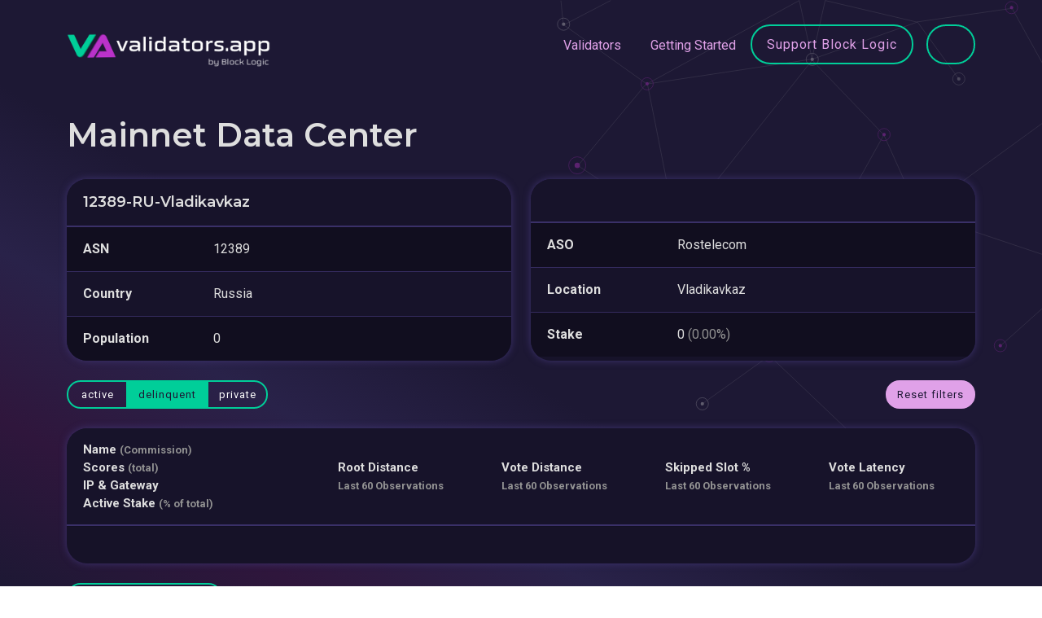

--- FILE ---
content_type: text/html; charset=utf-8
request_url: https://www.validators.app/data-centers/12389-RU-Vladikavkaz?filter_by%5B%5D=delinquent&locale=en&network=mainnet
body_size: 3839
content:
<!DOCTYPE html>
<html>
  <head>
    <title>Solana Validators | www.validators.app</title>
    <meta name="csrf-param" content="authenticity_token" />
<meta name="csrf-token" content="aXxPOeVHyhPeAvAJ9tHme52XDUX8oXYOgXk43zcQDq-4BUyeiOiSQ-7RJ5ox_GqyzqtjrPpJUToZqk72GgTgkg" />
    
    <meta name="viewport" content="width=device-width, initial-scale=1.0">


    <!-- Bootstrap CSS -->
    <link href="https://cdn.jsdelivr.net/npm/bootstrap@5.0.2/dist/css/bootstrap.min.css"
          rel="stylesheet"
          integrity="sha384-EVSTQN3/azprG1Anm3QDgpJLIm9Nao0Yz1ztcQTwFspd3yD65VohhpuuCOmLASjC"
          crossorigin="anonymous">

    <!-- Fonts -->
    <link rel="preconnect" href="https://fonts.googleapis.com">
    <link rel="preconnect" href="https://fonts.gstatic.com" crossorigin>
    <link href="https://fonts.googleapis.com/css2?family=Montserrat:wght@400;600;700&family=Roboto:wght@400;700&family=Vujahday+Script&display=swap" rel="stylesheet">

    <link rel="stylesheet" media="all" href="/assets/application-6086e6a119911f8635e87723e771a59924ef3bfbd9fcebf18df747b0b7980af8.css" data-turbolinks-track="reload" />
    <script src="/packs/js/application-04bd97fb998cb701f210.js" data-turbolinks-track="reload"></script>

    <link rel="shortcut icon" type="image/x-icon" href="/assets/favicon-f692c07301d4075b3468e80aacd6f1081a48fc04fe99fb3d6abff0300d290e4a.ico" />

    <script src="https://cdn.jsdelivr.net/npm/chart.js@3.9.1"></script>

    <script>
      window.api_authorization='gipjEQrcX2hausse4e5o3iC6'
      window.google_maps_api_key='AIzaSyAd8FytLjpeQ5dneatFqCM6aOf6-zn-DZc'
    </script>

  </head>

  <body>
    <div class="background-color"></div>
    <div class="background-image"></div>
    <script src="/packs/js/navigations/validator_searcher_bar-fb9d7aad30ccd3d9a898.js"></script>
<script src="/packs/js/navigations/validator_searcher_btn-c36af15fe91323869454.js"></script>

<header>
  <nav class="navbar navbar-expand-lg">
    <div class="container">
      <a title="Go to Home Page" class="navbar-brand" data-turbolinks="false" href="https://www.validators.app/?locale=en&amp;network=mainnet">
        <img alt="Link to Home Page" src="/assets/VA-White-min-561fbca4edf3053b511b9c18eb41b84849e7024de511e2014a68f99e547042dd.png" />
</a>
      <button class="navbar-toggler" type="button" data-bs-toggle="collapse" data-bs-target="#navbarText" aria-controls="navbarText" aria-expanded="false" aria-label="Toggle navigation">
        <span class="navbar-toggler-icon"></span>
        <span class="navbar-toggler-icon"></span>
        <span class="navbar-toggler-icon"></span>
      </button>

      <div class="collapse navbar-collapse" id="navbarText">
        <ul class="navbar-nav ms-auto">
          <li class="nav-item">
            <a class="nav-link" data-turbolinks="false" href="/validators?locale=en&amp;network=mainnet">Validators</a>
          </li>
          <li class="nav-item">
            <a class="nav-link" data-turbolinks="false" href="/faq?locale=en&amp;network=mainnet">Getting Started</a>
          </li>
          <li class="nav-item">
            <a class="btn btn-lg btn-secondary" data-turbolinks="false" href="/validators/DDnAqxJVFo2GVTujibHt5cjevHMSE9bo8HJaydHoshdp?locale=en&amp;network=mainnet">Support Block Logic</a>
          </li>
          <div id="validator-searcher-btn"></div>
        </ul>
      </div>
    </div>
  </nav>

  <div class="container">
    <div id="validator-searcher-bar"></div>
  </div>
</header>


    <main class="container">
      <div>
</div>

      <h1 class="page-header">Mainnet Data Center</h1>

<div class="row">
  <div class="col-md-6 mb-4">
    <div class="card h-100">
      <table class='table mb-0'>
        <thead>
          <tr>
            <th colspan="2">
              <h2 class="h6 mb-0">
                  12389-RU-Vladikavkaz
              </h2>
            </th>
          </tr>
        </thead>
        <tbody>
        <tr>
          <td class="column-lg"><strong>ASN</strong></td>
          <td>12389</td>
        </tr>
        <tr>
          <td><strong>Country</strong></td>
          <td>Russia</td>
        </tr>
        <tr>
          <td><strong>Population</strong></td>
          <td>0</td>
        </tr>
        </tbody>
      </table>
    </div>
  </div>

  <div class="col-md-6 mb-4">
    <div class="card h-100">
      <table class='table mb-0'>
        <thead>
        <tr>
          <th colspan="2">&nbsp;</th>
        </tr>
        </thead>
        <tbody>
          <tr>
            <td class="column-lg"><strong>ASO</strong></td>
            <td>Rostelecom</td>
          </tr>
          <tr>
            <td><strong>Location</strong></td>
            <td>
              Vladikavkaz
            </td>
          </tr>
          <tr>
            <td><strong>Stake</strong></td>
            <td>
              0
              <span class="text-muted">
                (0.00%)
              </span>
            </td>
          </tr>
        </tbody>
      </table>
    </div>
  </div>
</div>

<div class="d-flex justify-content-between flex-wrap gap-3 mb-4">
  <div class="btn-group btn-group-xs btn-group-toggle">
  <a class="btn btn-sm btn-secondary " href="https://www.validators.app/data-centers/12389-RU-Vladikavkaz?filter_by%5B%5D=delinquent&amp;filter_by%5B%5D=active&amp;locale=en&amp;network=mainnet">active</a>
  <a class="btn btn-sm btn-secondary active" href="https://www.validators.app/data-centers/12389-RU-Vladikavkaz?locale=en&amp;network=mainnet">delinquent</a>
    <a class="btn btn-sm btn-secondary " href="https://www.validators.app/data-centers/12389-RU-Vladikavkaz?filter_by%5B%5D=delinquent&amp;filter_by%5B%5D=private&amp;locale=en&amp;network=mainnet">private</a>
</div>


    <a class="btn btn-sm btn-tertiary" href="https://www.validators.app/data-centers/12389-RU-Vladikavkaz?locale=en&amp;network=mainnet">Reset filters</a>
</div>

<div class="card mb-4">
  <script src="/packs/js/validators/components/validator_score_modal-4440a3c89fb5560cfbca.js"></script>

<table class='table table-block-sm validators-table'>
  <thead>
  <tr>
    <th class="column-info">
      <div class="column-info-row">
        <div class="column-info-name">
          Name <small class="text-muted">(Commission)</small>
          <i class="fa-solid fa-circle-info font-size-xs text-muted ms-1"
             data-bs-toggle="tooltip"
             data-bs-placement="top"
             title="Commission is the percent of network rewards earned by a validator that are deposited into the validator&#39;s vote account.">
          </i>
          <br />
          Scores <small class="text-muted">(total)</small>
          <i class="fa-solid fa-circle-info font-size-xs text-muted ms-1"
             data-bs-toggle="tooltip"
             data-bs-placement="top"
             title="Our score system.">
          </i>
          <br />
            IP & Gateway
            <br />
          Active Stake <small class="text-muted">(% of total)</small>
          <i class="fa-solid fa-circle-info font-size-xs text-muted ms-1"
              data-bs-toggle="tooltip"
              data-bs-placement="top"
              title="Stake from active validator(s).">
          </i>
        </div>
      </div>
    </th>


    <th class='column-chart py-3'>
      Root Distance
      <i class="fa-solid fa-circle-info font-size-xs text-muted ms-1"
         data-bs-toggle="tooltip"
         data-bs-placement="top"
         title="Root distance measures the median &amp; average distance in block height between the validator and the tower&#39;s highest block. Smaller numbers mean that the validator is near the top of the tower.">
      </i>
      <br />
      <small class="text-muted">Last 60 Observations</small>
    </th>

    <th class='column-chart py-3'>
      Vote Distance
      <i class="fa-solid fa-circle-info font-size-xs text-muted ms-1"
         data-bs-toggle="tooltip"
         data-bs-placement="top"
         title="Vote distance is very similar to the Root Distance. Lower numbers mean that the node is voting near the front of the group.">
      </i>
      <br />
      <small class="text-muted">Last 60 Observations</small>
    </th>

    <th class='column-chart py-3'>
      Skipped Slot&nbsp;&percnt;
      <i class="fa-solid fa-circle-info font-size-xs text-muted ms-1"
         data-bs-toggle="tooltip"
         data-bs-placement="top"
         title="Skipped slot measures the percent of the time that a leader fails to produce a block during their allocated slots. A lower number means that the leader is making blocks at a very high rate.">
      </i>
      <br />
      <small class="text-muted">Last 60 Observations</small>
    </th>

    <th class='column-chart py-3'>
      Vote Latency
      <i class="fa-solid fa-circle-info font-size-xs text-muted ms-1"
         data-bs-toggle="tooltip"
         data-bs-placement="top"
         title="Vote latency shows the average number of slots a validator needs to confirm a block. A lower number means that the validator is confirming blocks at a very high rate.">
      </i>
      <br />
      <small class="text-muted">Last 60 Observations</small>
    </th>
  </tr>
  </thead>

  <tbody>
  </tbody>
</table>

<div id="validator-score-modal" validator=""></div>

  <div class="card-footer">
    
  </div>
</div>

<a class="btn btn-sm btn-secondary" data-turbolinks="false" href="https://www.validators.app/data-centers?locale=en&amp;network=mainnet">Back to All Data Centers</a>

    </main>

    <script src="/packs/js/navigations/network_buttons-ed8762e5e7ade0c7115f.js"></script>

<footer>
    <div class="container">
      <div class="alert alert-info" role="alert">
        This site uses cookies. See our <a href='/cookie-policy'>Cookie Policy</a> for details.
        <a class="float-end" rel="nofollow" data-method="post" href="/saw_cookie_notice?locale=en&amp;network=mainnet">OK</a>
      </div>
    </div>

  <nav class="container">
    <hr class="footer-separator"/>

    <div class="d-inline-block d-lg-flex justify-content-between">
      <div class="footer-category">
        <div class="footer-item"><a href="/validators?locale=en&amp;network=mainnet">Validators</a></div>
        <div class="footer-item"><a data-turbolinks="false" href="/commission-changes?locale=en&amp;network=mainnet">Commission Changes</a></div>
        <div class="footer-item"><a data-turbolinks="false" href="/authorities-changes?locale=en&amp;network=mainnet">Authorities Changes</a></div>
        <div class="footer-item"><a data-turbolinks="false" href="https://www.validators.app/data-centers?locale=en&amp;network=mainnet">Data Centers</a></div>
        <div class="footer-item"><a data-turbolinks="false" href="/ping-thing?locale=en&amp;network=mainnet">Ping Thing</a></div>
      </div>
      <div class="footer-category">
        <div class="footer-item"><a href="/stake-explorer?locale=en&amp;network=mainnet">Stake Explorer</a></div>
        <div class="footer-item"><a data-turbolinks="false" href="/stake-pools?locale=en&amp;network=mainnet">Stake Pools</a></div>
        <div class="footer-item"><a data-turbolinks="false" href="/sol-prices?locale=en&amp;network=mainnet">Sol Prices</a></div>
        <div class="footer-item"><a href="/log-deep-dives?locale=en&amp;network=mainnet">Log Deep Dives</a></div>
        <div class="footer-item"><a data-turbolinks="false" href="/yellowstone-shield?locale=en&amp;network=mainnet">Yellowstone Shield</a></div>
      </div>
      <div class="footer-category">
        <div class="footer-item"><a href="/cookie-policy?locale=en&amp;network=mainnet">Cookie Policy</a></div>
        <div class="footer-item"><a href="/privacy-policy?locale=en&amp;network=mainnet">Privacy Policy</a></div>
        <div class="footer-item"><a href="/terms-of-use?locale=en&amp;network=mainnet">Terms of use</a></div>
        <div class="footer-item"><a href="/contact-us?locale=en&amp;network=mainnet">Contact us</a></div>
        <div class="footer-item"><a href="/opt-out-requests/new?locale=en&amp;network=mainnet">Opt Out</a></div>
      </div>
      <div class="footer-category">
        <div class="footer-item"><a href="/api-documentation?locale=en&amp;network=mainnet">API Docs</a></div>
        <div class="footer-item"><a href="/faq?locale=en&amp;network=mainnet">FAQ</a></div>
          <div class="footer-item"><a href="/users/sign_in?locale=en&amp;network=mainnet">Log In</a></div>
          <div class="footer-item"><a href="/users/sign_up?locale=en&amp;network=mainnet">Sign Up</a></div>
      </div>
      <div class="footer-category">
        <div id="network-buttons"></div>
      </div>
    </div>
  </nav>

  <div class="container">
    <div class="footer-disclaimer">
      <hr class="footer-separator"/>
      Block Logic, LLC ("BLOCK LOGIC") is the operator of this website. BLOCK LOGIC PROVIDES THE DATA HEREIN ON AN “AS IS”
      BASIS WITH NO WARRANTIES, AND HEREBY DISCLAIMS ALL WARRANTIES, WHETHER EXPRESS, IMPLIED OR STATUTORY, INCLUDING
      THE IMPLIED WARRANTIES OF MERCHANTABILITY, QUALITY, AND FITNESS FOR A PARTICULAR PURPOSE, TITLE, AND NONINFRINGEMENT,
      AND ANY WARRANTIES ARISING FROM A COURSE OF DEALING, COURSE OF PERFORMANCE, TRADE USAGE, OR TRADE PRACTICE. BLOCK LOGIC
      DOES NOT WARRANT THAT THE DATA WILL BE ERROR-FREE OR THAT ANY ERRORS WILL BE CORRECTED. ALL INFORMATION SHOULD
      BE INDEPENDENTLY VERIFIED BEFORE MAKING AN INVESTMENT OR DELEGATION DECISION.
    </div>

    <p>
      RPC Services powered by
      <a target="_blank" href="https://triton.one/">
        <img height="18" class="" src="/assets/triton-logo-29ea03c658040006e4ee1ff881eb9ed995f7bc0379d0bd1de8ca54c508f4663d.svg" />
</a>    </p>

    <div class="footer-copyright d-flex justify-content-between flex-wrap gap-3">
      <div>
        &copy; 2019-2026
        Validators.app provides tools for the Solana validator community.
      </div>
      <div>
        app01-prod.validators.app
      </div>
    </div>
  </div>
</footer>


    <!-- JavaScript files for Boostrap. See https://getbootstrap.com/ -->
    <script src="https://cdn.jsdelivr.net/npm/@popperjs/core@2.9.2/dist/umd/popper.min.js" integrity="sha384-IQsoLXl5PILFhosVNubq5LC7Qb9DXgDA9i+tQ8Zj3iwWAwPtgFTxbJ8NT4GN1R8p" crossorigin="anonymous"></script>
    <script src="https://cdn.jsdelivr.net/npm/bootstrap@5.0.2/dist/js/bootstrap.min.js" integrity="sha384-cVKIPhGWiC2Al4u+LWgxfKTRIcfu0JTxR+EQDz/bgldoEyl4H0zUF0QKbrJ0EcQF" crossorigin="anonymous"></script>
  <script defer src="https://static.cloudflareinsights.com/beacon.min.js/vcd15cbe7772f49c399c6a5babf22c1241717689176015" integrity="sha512-ZpsOmlRQV6y907TI0dKBHq9Md29nnaEIPlkf84rnaERnq6zvWvPUqr2ft8M1aS28oN72PdrCzSjY4U6VaAw1EQ==" data-cf-beacon='{"version":"2024.11.0","token":"21ddd5ebbaf94329b00e5d7ed3ea2649","server_timing":{"name":{"cfCacheStatus":true,"cfEdge":true,"cfExtPri":true,"cfL4":true,"cfOrigin":true,"cfSpeedBrain":true},"location_startswith":null}}' crossorigin="anonymous"></script>
</body>
</html>
